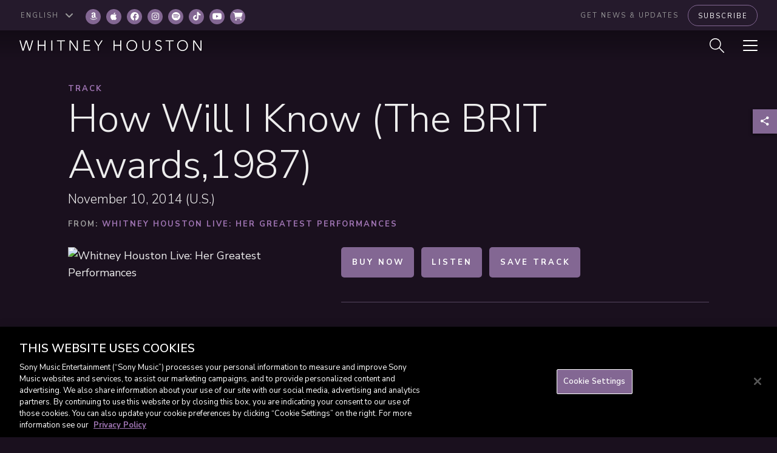

--- FILE ---
content_type: text/html; charset=UTF-8
request_url: https://sme.theappreciationengine.com/framework-v1.8/flow/496/prep?pre_cache=1&from=43fc54e99b7f9933c64e32c28a023961&segment=&consent=&referring_url=https%3A%2F%2Fwww.whitneyhouston.com%2Fen-ca%2Ftrack%2Fhow-will-i-know-brit-awards1987%2F
body_size: -14
content:
flow_c0a1754983c5b4cba8c282150d6dbaf1